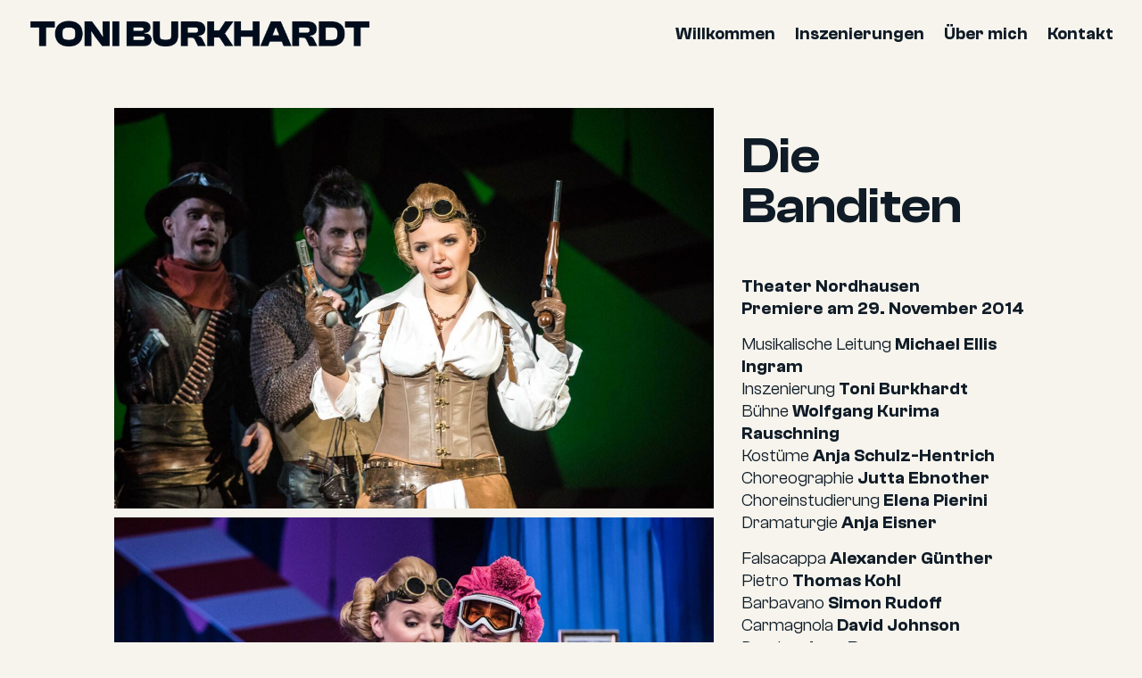

--- FILE ---
content_type: text/css
request_url: https://toniburkhardt.de/wp-content/et-cache/1569/et-divi-dynamic-tb-9504-tb-10020-1569-late.css?ver=1760266548
body_size: 113
content:
@font-face{font-family:ETmodules;font-display:block;src:url(//toniburkhardt.de/wp-content/themes/Divi/core/admin/fonts/modules/social/modules.eot);src:url(//toniburkhardt.de/wp-content/themes/Divi/core/admin/fonts/modules/social/modules.eot?#iefix) format("embedded-opentype"),url(//toniburkhardt.de/wp-content/themes/Divi/core/admin/fonts/modules/social/modules.woff) format("woff"),url(//toniburkhardt.de/wp-content/themes/Divi/core/admin/fonts/modules/social/modules.ttf) format("truetype"),url(//toniburkhardt.de/wp-content/themes/Divi/core/admin/fonts/modules/social/modules.svg#ETmodules) format("svg");font-weight:400;font-style:normal}

--- FILE ---
content_type: text/css
request_url: https://toniburkhardt.de/wp-content/et-cache/1569/et-core-unified-1569.min.css?ver=1760266548
body_size: 777
content:
@font-face{font-family:'ClashGrotesk-Extralight';src:url('https://toniburkhardt.de/wp-content/themes/Divi-child/fonts/ClashGrotesk_Complete/Fonts/WEB/fonts/ClashGrotesk-Extralight.woff2') format('woff2'),url('https://toniburkhardt.de/wp-content/themes/Divi-child/fonts/ClashGrotesk_Complete/Fonts/WEB/fonts/ClashGrotesk-Extralight.woff') format('woff'),url('https://toniburkhardt.de/wp-content/themes/Divi-child/fonts/ClashGrotesk_Complete/Fonts/WEB/fonts/ClashGrotesk-Extralight.ttf') format('truetype');font-weight:200;font-display:swap;font-style:normal}@font-face{font-family:'ClashGrotesk-Light';src:url('https://toniburkhardt.de/wp-content/themes/Divi-child/fonts/ClashGrotesk_Complete/Fonts/WEB/fonts/ClashGrotesk-Light.woff2') format('woff2'),url('https://toniburkhardt.de/wp-content/themes/Divi-child/fonts/ClashGrotesk_Complete/Fonts/WEB/fonts/ClashGrotesk-Light.woff') format('woff'),url('https://toniburkhardt.de/wp-content/themes/Divi-child/fonts/ClashGrotesk_Complete/Fonts/WEB/fonts/ClashGrotesk-Light.ttf') format('truetype');font-weight:300;font-display:swap;font-style:normal}@font-face{font-family:'ClashGrotesk-Regular';src:url('https://toniburkhardt.de/wp-content/themes/Divi-child/fonts/ClashGrotesk_Complete/Fonts/WEB/fonts/ClashGrotesk-Regular.woff2') format('woff2'),url('https://toniburkhardt.de/wp-content/themes/Divi-child/fonts/ClashGrotesk_Complete/Fonts/WEB/fonts/ClashGrotesk-Regular.woff') format('woff'),url('https://toniburkhardt.de/wp-content/themes/Divi-child/fonts/ClashGrotesk_Complete/Fonts/WEB/fonts/ClashGrotesk-Regular.ttf') format('truetype');font-weight:400;font-display:swap;font-style:normal}@font-face{font-family:'ClashGrotesk-Medium';src:url('https://toniburkhardt.de/wp-content/themes/Divi-child/fonts/ClashGrotesk_Complete/Fonts/WEB/fonts/ClashGrotesk-Medium.woff2') format('woff2'),url('https://toniburkhardt.de/wp-content/themes/Divi-child/fonts/ClashGrotesk_Complete/Fonts/WEB/fonts/ClashGrotesk-Medium.woff') format('woff'),url('https://toniburkhardt.de/wp-content/themes/Divi-child/fonts/ClashGrotesk_Complete/Fonts/WEB/fonts/ClashGrotesk-Medium.ttf') format('truetype');font-weight:500;font-display:swap;font-style:normal}@font-face{font-family:'ClashGrotesk-Semibold';src:url('https://toniburkhardt.de/wp-content/themes/Divi-child/fonts/ClashGrotesk_Complete/Fonts/WEB/fonts/ClashGrotesk-Semibold.woff2') format('woff2'),url('https://toniburkhardt.de/wp-content/themes/Divi-child/fonts/ClashGrotesk_Complete/Fonts/WEB/fonts/ClashGrotesk-Semibold.woff') format('woff'),url('https://toniburkhardt.de/wp-content/themes/Divi-child/fonts/ClashGrotesk_Complete/Fonts/WEB/fonts/ClashGrotesk-Semibold.ttf') format('truetype');font-weight:600;font-display:swap;font-style:normal}@font-face{font-family:'ClashGrotesk-Bold';src:url('https://toniburkhardt.de/wp-content/themes/Divi-child/fonts/ClashGrotesk_Complete/Fonts/WEB/fonts/ClashGrotesk-Bold.woff2') format('woff2'),url('https://toniburkhardt.de/wp-content/themes/Divi-child/fonts/ClashGrotesk_Complete/Fonts/WEB/fonts/ClashGrotesk-Bold.woff') format('woff'),url('https://toniburkhardt.de/wp-content/themes/Divi-child/fonts/ClashGrotesk_Complete/Fonts/WEB/fonts/ClashGrotesk-Bold.ttf') format('truetype');font-weight:700;font-display:swap;font-style:normal}@font-face{font-family:'ClashDisplay-Extralight';src:url('https://toniburkhardt.de/wp-content/themes/Divi-child/fonts/ClashDisplay_Complete/Fonts/WEB/fonts/ClashDisplay-Extralight.woff2') format('woff2'),url('https://toniburkhardt.de/wp-content/themes/Divi-child/fonts/ClashDisplay_Complete/Fonts/WEB/fonts/ClashDisplay-Extralight.woff') format('woff'),url('https://toniburkhardt.de/wp-content/themes/Divi-child/fonts/ClashDisplay_Complete/Fonts/WEB/fonts/ClashDisplay-Extralight.ttf') format('truetype');font-weight:200;font-display:swap;font-style:normal}@font-face{font-family:'ClashDisplay-Light';src:url('https://toniburkhardt.de/wp-content/themes/Divi-child/fonts/ClashDisplay_Complete/Fonts/WEB/fonts/ClashDisplay-Light.woff2') format('woff2'),url('https://toniburkhardt.de/wp-content/themes/Divi-child/fonts/ClashDisplay_Complete/Fonts/WEB/fonts/ClashDisplay-Light.woff') format('woff'),url('https://toniburkhardt.de/wp-content/themes/Divi-child/fonts/ClashDisplay_Complete/Fonts/WEB/fonts/ClashDisplay-Light.ttf') format('truetype');font-weight:300;font-display:swap;font-style:normal}@font-face{font-family:'ClashDisplay-Regular';src:url('https://toniburkhardt.de/wp-content/themes/Divi-child/fonts/ClashDisplay_Complete/Fonts/WEB/fonts/ClashDisplay-Regular.woff2') format('woff2'),url('https://toniburkhardt.de/wp-content/themes/Divi-child/fonts/ClashDisplay_Complete/Fonts/WEB/fonts/ClashDisplay-Regular.woff') format('woff'),url('https://toniburkhardt.de/wp-content/themes/Divi-child/fonts/ClashDisplay_Complete/Fonts/WEB/fonts/ClashDisplay-Regular.ttf') format('truetype');font-weight:400;font-display:swap;font-style:normal}@font-face{font-family:'ClashDisplay-Medium';src:url('https://toniburkhardt.de/wp-content/themes/Divi-child/fonts/ClashDisplay_Complete/Fonts/WEB/fonts/ClashDisplay-Medium.woff2') format('woff2'),url('https://toniburkhardt.de/wp-content/themes/Divi-child/fonts/ClashDisplay_Complete/Fonts/WEB/fonts/ClashDisplay-Medium.woff') format('woff'),url('https://toniburkhardt.de/wp-content/themes/Divi-child/fonts/ClashDisplay_Complete/Fonts/WEB/fonts/ClashDisplay-Medium.ttf') format('truetype');font-weight:500;font-display:swap;font-style:normal}@font-face{font-family:'ClashDisplay-Semibold';src:url('https://toniburkhardt.de/wp-content/themes/Divi-child/fonts/ClashDisplay_Complete/Fonts/WEB/fonts/ClashDisplay-Semibold.woff2') format('woff2'),url('https://toniburkhardt.de/wp-content/themes/Divi-child/fonts/ClashDisplay_Complete/Fonts/WEB/fonts/ClashDisplay-Semibold.woff') format('woff'),url('https://toniburkhardt.de/wp-content/themes/Divi-child/fonts/ClashDisplay_Complete/Fonts/WEB/fonts/ClashDisplay-Semibold.ttf') format('truetype');font-weight:600;font-display:swap;font-style:normal}@font-face{font-family:'ClashDisplay-Bold';src:url('https://toniburkhardt.de/wp-content/themes/Divi-child/fonts/ClashDisplay_Complete/Fonts/WEB/fonts/ClashDisplay-Bold.woff2') format('woff2'),url('https://toniburkhardt.de/wp-content/themes/Divi-child/fonts/ClashDisplay_Complete/Fonts/WEB/fonts/ClashDisplay-Bold.woff') format('woff'),url('https://toniburkhardt.de/wp-content/themes/Divi-child/fonts/ClashDisplay_Complete/Fonts/WEB/fonts/ClashDisplay-Bold.ttf') format('truetype');font-weight:700;font-display:swap;font-style:normal}.mobile_nav.opened .mobile_menu_bar:before{content:'\4d'}.et_mobile_menu li{text-align:center!important}.et_mobile_menu li li,.et_mobile_menu li ul{padding-left:0!important}.et_mobile_menu li a{font-family:'ClashDisplay-Regular',sans-serif;font-weight:400!important;font-style:normal;font-size:30px!important}.inter-headline{font-family:'ClashDisplay-Semibold',sans-serif;font-weight:600;font-style:normal;color:#0f1b26}.head-01,.head01{font-family:'ClashDisplay-Semibold',sans-serif;font-weight:600;font-style:normal;font-size:4em;line-height:1em;color:#0f1b26}.besetzung-titel,.portfolio-titel,.smal-heads02,.port-ort{font-family:'ClashGrotesk-Regular',sans-serif;font-weight:400;font-style:normal;font-size:1.4em;line-height:1.3em;color:#0f1b26}.besetzung-titel strong,.portfolio-titel strong,.smal-heads02 strong,.port-ort strong{font-family:'ClashGrotesk-Semibold',sans-serif;font-weight:600;font-style:normal;color:#0f1b26}.besetzung-name,.projekt-unterzeile,.zitat01,.zitat02,.port-titel,.smal-heads-333{font-family:'ClashGrotesk-Semibold',sans-serif;font-weight:600;font-style:normal;font-size:1.4em;line-height:1.3em;color:#0f1b26}.projekt-zwischen-head,.spec-heading01{font-family:'ClashGrotesk-Semibold',sans-serif;font-weight:600;font-style:normal;font-size:1.7em;color:#0f1b26}.fliesstext01,.fliesstext03{font-family:'ClashGrotesk-Regular',sans-serif;font-weight:400;font-style:normal;font-size:1.4em;color:#0f1b26}.fliesstext01 strong,.fliesstext03 strong{font-family:'ClashGrotesk-Semibold',sans-serif;font-weight:600;font-style:normal;color:#0f1b26}.fliesstext-extra{font-family:'ClashGrotesk-Regular',sans-serif;font-weight:400;font-style:normal;font-size:1.7em;color:#0f1b26}.fliesstext-darkmode{font-family:'ClashGrotesk-Regular',sans-serif;font-weight:400;font-style:normal;color:#f6f4ed}.fliesstext-darkmode strong{font-family:'ClashGrotesk-Semibold',sans-serif;font-weight:600;font-style:normal;color:#f6f4ed}.fliesstext-darkmode a{font-size:1em!important}.projekt-zwischen-head-darkmode{font-family:'ClashGrotesk-Semibold',sans-serif;font-weight:600;font-style:normal;font-size:2.9em;color:#f6f4ed}.footer-light{font-family:'ClashGrotesk-Bold',sans-serif;font-weight:700;font-style:normal;font-size:1.4em;color:#0f1b26}.impressum{font-family:'ClashGrotesk-Regular',sans-serif;font-weight:400;font-size:1.4em;line-height:1.3em;font-style:normal;color:#0f1b26}.impressum strong{font-family:'ClashGrotesk-Semibold',sans-serif;font-style:normal;color:#0f1b26}.impressum h1{font-family:'ClashDisplay-Semibold',sans-serif;font-weight:600;font-size:3em;line-height:1.2em;font-style:normal;text-transform:uppercase;color:#0f1b26}.impressum h2{font-family:'ClashDisplay-Semibold',sans-serif;font-weight:600;font-style:normal;font-size:2em;line-height:1.2em;color:#0f1b26;margin-bottom:30px}.impressum h3{font-family:'ClashDisplay-Semibold',sans-serif;font-weight:600;font-style:normal;font-size:1.4em;line-height:1.2em;color:#0f1b26;padding-top:30px;padding-bottom:30px}

--- FILE ---
content_type: text/css
request_url: https://toniburkhardt.de/wp-content/et-cache/1569/et-divi-dynamic-tb-9504-tb-10020-1569-late.css
body_size: 113
content:
@font-face{font-family:ETmodules;font-display:block;src:url(//toniburkhardt.de/wp-content/themes/Divi/core/admin/fonts/modules/social/modules.eot);src:url(//toniburkhardt.de/wp-content/themes/Divi/core/admin/fonts/modules/social/modules.eot?#iefix) format("embedded-opentype"),url(//toniburkhardt.de/wp-content/themes/Divi/core/admin/fonts/modules/social/modules.woff) format("woff"),url(//toniburkhardt.de/wp-content/themes/Divi/core/admin/fonts/modules/social/modules.ttf) format("truetype"),url(//toniburkhardt.de/wp-content/themes/Divi/core/admin/fonts/modules/social/modules.svg#ETmodules) format("svg");font-weight:400;font-style:normal}